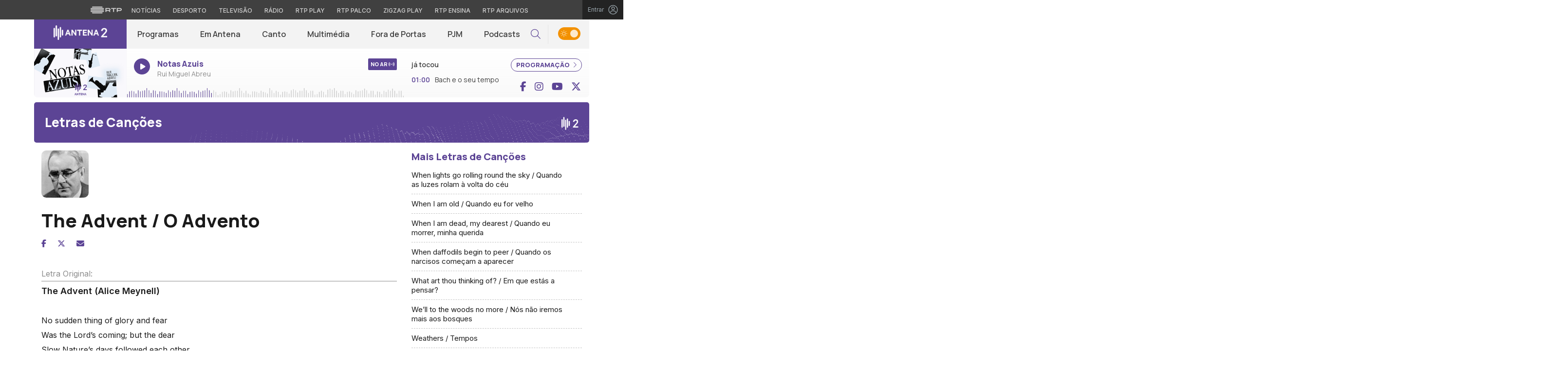

--- FILE ---
content_type: image/svg+xml
request_url: https://antena2.rtp.pt/wp-content/themes/antena2/includes/img/logo-antena-2.svg
body_size: 6
content:
<svg width="33" height="31" viewBox="0 0 33 31" fill="none" xmlns="http://www.w3.org/2000/svg">
<g clip-path="url(#clip0_2426_80677)">
<path d="M13.9468 11.9101V19.2495C13.9468 19.9123 14.4698 20.4496 15.1133 20.4496C15.7555 20.4496 16.2719 19.9123 16.2719 19.2495V11.9101C16.2719 11.242 15.7555 10.71 15.1133 10.71C14.4698 10.71 13.9468 11.242 13.9468 11.9101Z" fill="white"/>
<path d="M5.81813 20.8323V4.30653C5.81813 3.64246 5.29379 3.10107 4.65161 3.10107C4.01339 3.10107 3.4917 3.64113 3.4917 4.30653V20.8336C3.4917 21.5003 4.01339 22.0351 4.65161 22.0351C5.29379 22.0351 5.81813 21.499 5.81813 20.8323Z" fill="white"/>
<path d="M0 8.59364V22.5604C0 23.2258 0.519045 23.7619 1.16785 23.7619C1.80474 23.7619 2.32908 23.2258 2.32908 22.5604V8.59364C2.32908 7.92957 1.80474 7.38818 1.16785 7.38818C0.519045 7.38952 0 7.92957 0 8.59364Z" fill="white"/>
<path d="M9.30959 26.8168V9.58168C9.30959 8.91628 8.78525 8.37622 8.14306 8.37622C7.50485 8.37622 6.98315 8.91628 6.98315 9.58168V26.8155C6.98315 27.4809 7.50485 28.0169 8.14306 28.0169C8.78525 28.0183 9.30959 27.4822 9.30959 26.8168Z" fill="white"/>
<path d="M12.7959 22.5859V7.15492C12.7959 6.49085 12.2716 5.94946 11.6294 5.94946C10.9912 5.94946 10.4695 6.48952 10.4695 7.15492V22.5859C10.4695 23.2513 10.9912 23.7873 11.6294 23.7873C12.2729 23.7873 12.7959 23.2513 12.7959 22.5859Z" fill="white"/>
<path d="M27.5278 9.91257C26.0493 9.91257 25.2192 10.9416 25.058 12.3296C25.0518 12.385 25.0257 12.4361 24.9847 12.4733C24.9437 12.5106 24.8906 12.5313 24.8355 12.5315H22.5787C22.5463 12.5315 22.5144 12.5244 22.485 12.5109C22.4556 12.4973 22.4294 12.4775 22.4082 12.4528C22.387 12.4282 22.3713 12.3992 22.3621 12.3679C22.3529 12.3365 22.3504 12.3036 22.3549 12.2712C22.7495 9.48317 24.72 7.55029 27.5278 7.55029C30.6555 7.55029 32.4805 9.3226 32.4805 12.1204C32.4805 14.0459 30.9046 15.6382 29.3058 17.4604L25.9542 21.2313H32.5081C32.5678 21.2313 32.625 21.2552 32.6672 21.2979C32.7094 21.3406 32.7331 21.3984 32.7331 21.4588V23.3393C32.7333 23.3693 32.7276 23.399 32.7163 23.4267C32.7051 23.4545 32.6885 23.4797 32.6676 23.501C32.6467 23.5222 32.6219 23.5391 32.5945 23.5506C32.5671 23.5621 32.5378 23.568 32.5081 23.568H22.5738C22.5442 23.568 22.5148 23.5621 22.4875 23.5506C22.4601 23.5391 22.4352 23.5222 22.4143 23.501C22.3934 23.4797 22.3769 23.4545 22.3657 23.4267C22.3544 23.399 22.3487 23.3693 22.3489 23.3393V21.9709C22.3488 21.877 22.3831 21.7864 22.4451 21.7166L26.9696 16.6393C28.5695 14.8415 29.9145 13.5071 29.9145 12.1459C29.9145 10.837 29.0014 9.91257 27.5278 9.91257Z" fill="white"/>
</g>
<defs>
<clipPath id="clip0_2426_80677">
<rect width="33" height="30" fill="white" transform="translate(0 0.559082)"/>
</clipPath>
</defs>
</svg>
